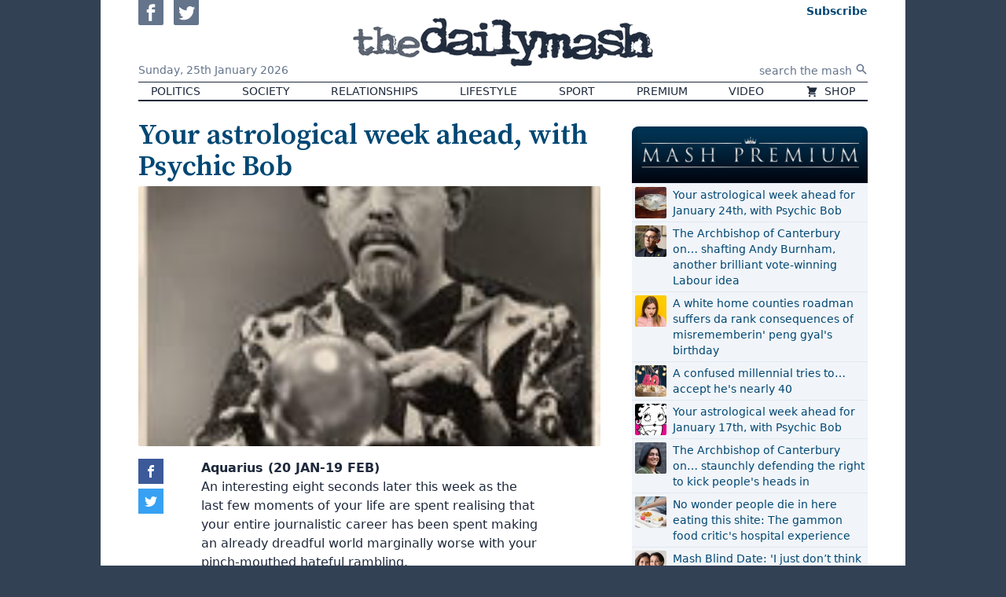

--- FILE ---
content_type: text/html; charset=UTF-8
request_url: https://www.thedailymash.co.uk/features/horoscopes/your-astrological-week-ahead-with-psychic-bob-227-201102163550
body_size: 11692
content:
<!DOCTYPE html>
<html lang="en-GB" prefix="og: http://ogp.me/ns# fb: http://ogp.me/ns/fb# article: http://ogp.me/ns/article#">
<head>
    <meta charset="utf-8">
    <meta name="viewport" content="width=device-width, initial-scale=1">

    <title>Your astrological week ahead, with Psychic Bob | The Daily Mash</title>

    
    <link rel="stylesheet" href="/css/app.css?v=ef12e5">
    <link rel="icon" href="/assets/icon.png">
    <link rel="apple-touch-icon" href="/assets/icon-apple.png" />
    <link rel="preconnect" href="https://fonts.gstatic.com">
    <link href="https://fonts.googleapis.com/css2?family=Source+Serif+Pro:wght@300;400;600&amp;display=swap" rel="stylesheet">

    <script src="/dist/js/lazysizes.js" async></script>



    <script>
        dataLayer = [{'gtm.start': new Date().getTime(), event: 'gtm.js'}];
        Mash = {"q":[],"post":{"id":16755,"slug":"your-astrological-week-ahead-with-psychic-bob-227","title":"Your astrological week ahead, with Psychic Bob"}};

        !function(){var t,r="__tcfapiLocator",a=[],i=window;for(;i;){try{if(i.frames[r]){t=i;break}}catch(t){}if(i===window.top)break;i=i.parent}t||(!function t(){var e,a=i.document,n=!!i.frames[r];return n||(a.body?((e=a.createElement("iframe")).style.cssText="display:none",e.name=r,a.body.appendChild(e)):setTimeout(t,5)),!n}(),i.__tcfapi=function(){var t,e=arguments;if(!e.length)return a;"setGdprApplies"===e[0]?3<e.length&&2===e[2]&&"boolean"==typeof e[3]&&(t=e[3],"function"==typeof e[2]&&e[2]("set",!0)):"ping"===e[0]?"function"==typeof e[2]&&e[2]({gdprApplies:t,cmpLoaded:!1,cmpStatus:"stub"}):a.push(e)},i.addEventListener("message",function(a){var n="string"==typeof a.data,t={};try{t=n?JSON.parse(a.data):a.data}catch(t){}var r=t.__tcfapiCall;r&&window.__tcfapi(r.command,r.version,function(t,e){t={__tcfapiReturn:{returnValue:t,success:e,callId:r.callId}};n&&(t=JSON.stringify(t)),a.source.postMessage(t,"*")},r.parameter)},!1))}();    </script>

    <script src="https://www.googletagmanager.com/gtm.js?id=GTM-N646L35" async></script>

    <script>
    function gtag(){dataLayer.push(arguments);}
    gtag('js', new Date());
    gtag('config', 'GTM-N646L35');
    </script>

    <script>function _typeof(t){return(_typeof="function"==typeof Symbol&&"symbol"==typeof Symbol.iterator?function(t){return typeof t}:function(t){return t&&"function"==typeof Symbol&&t.constructor===Symbol&&t!==Symbol.prototype?"symbol":typeof t})(t)}!function(){for(var t,e,o=[],n=window,r=n;r;){try{if(r.frames.__tcfapiLocator){t=r;break}}catch(t){}if(r===n.top)break;r=n.parent}t||(function t(){var e=n.document,o=!!n.frames.__tcfapiLocator;if(!o)if(e.body){var r=e.createElement("iframe");r.style.cssText="display:none",r.name="__tcfapiLocator",e.body.appendChild(r)}else setTimeout(t,5);return!o}(),n.__tcfapi=function(){for(var t=arguments.length,n=new Array(t),r=0;r<t;r++)n[r]=arguments[r];if(!n.length)return o;"setGdprApplies"===n[0]?n.length>3&&2===parseInt(n[1],10)&&"boolean"==typeof n[3]&&(e=n[3],"function"==typeof n[2]&&n[2]("set",!0)):"ping"===n[0]?"function"==typeof n[2]&&n[2]({gdprApplies:e,cmpLoaded:!1,cmpStatus:"stub"}):o.push(n)},n.addEventListener("message",(function(t){var e="string"==typeof t.data,o={};if(e)try{o=JSON.parse(t.data)}catch(t){}else o=t.data;var n="object"===_typeof(o)?o.__tcfapiCall:null;n&&window.__tcfapi(n.command,n.version,(function(o,r){var a={__tcfapiReturn:{returnValue:o,success:r,callId:n.callId}};t&&t.source&&t.source.postMessage&&t.source.postMessage(e?JSON.stringify(a):a,"*")}),n.parameter)}),!1))}();</script>
    <script>
        window._sp_queue = [];
        window._sp_ = {
            config: {
                accountId: 1853,
                baseEndpoint: 'https://cmpv2.thedailymash.co.uk',
                propertyHref: 'https://www.thedailymash.co.uk/',
                gdpr: { },
                events: {
                    onMessageChoiceSelect: function() {
                        console.log('[event] onMessageChoiceSelect', arguments);
                    },
                    onMessageReady: function() {
                        console.log('[event] onMessageReady', arguments);
                    },
                    onMessageChoiceError: function() {
                        console.log('[event] onMessageChoiceError', arguments);
                    },
                    onPrivacyManagerAction: function() {
                        console.log('[event] onPrivacyManagerAction', arguments);
                    },
                    onPMCancel: function() {
                        console.log('[event] onPMCancel', arguments);
                    },
                    onMessageReceiveData: function() {
                        console.log('[event] onMessageReceiveData', arguments);
                    },
                    onSPPMObjectReady: function() {
                        console.log('[event] onSPPMObjectReady', arguments);
                    },
                    onConsentReady: function (consentUUID, euconsent) {
                        console.log('[event] onConsentReady', arguments);
                    },
                    onError: function() {
                        console.log('[event] onError', arguments);
                    },
                }
            }
        }
    </script>
    <script src="https://cmpv2.thedailymash.co.uk/unified/wrapperMessagingWithoutDetection.js" async></script>

    <meta name="theme-color" content="#000000">

        
   <script>
   //doublecheck that the user is not logged in before loading display ads code - because of FLIP-43         
   var displayAds = true;
   var head = document.getElementsByTagName('head')[0];
   var js = document.createElement("script");
   var jsStack = document.createElement("script");

        var fp = document.cookie.match(new RegExp('(^| )fp.subscription=([^;]+)'));
                    
        if ( fp ) {
            var fpSubscription = fp[0];
            if ( fpSubscription = 'fp.subscription=true' ) {
                displayAds = false;
                }
          }
        
        if ( displayAds ) {
            window.gas=window.gas||{q:[]}
            js.src = "https://gas2.digitalbox.workers.dev/gas.js";
            js.defer = true;
            jsStack.src="https://stacks.digitalbox.workers.dev/mash2.js";
            jsStack.defer = true;
            head.appendChild(js);
            head.appendChild(jsStack);
        }      
    </script>    
        <link rel="preload" href="https://securepubads.g.doubleclick.net/tag/js/gpt.js" as="script">

    
     

    <meta property="og:url" content="https://www.thedailymash.co.uk/features/horoscopes/your-astrological-week-ahead-with-psychic-bob-227-201102163550">
    <meta property="og:type" content="article">
    <meta property="og:title" content="Your astrological week ahead, with Psychic Bob">
    <meta property="og:description" content="Aquarius (20 JAN-19 FEB)
An interesting eight seconds later this week as the last few moments
 of your life are spent realising that your entire journalistic career 
has been spent making an already dreadful world marginally worse with 
your pinch-mouthed hateful rambling.">
            <meta property="og:image" content="https://cdn.thedailymash.co.uk/wp-content/uploads/20190309175457/bob1.jpg">
    
    <meta property="article:author" content="https://www.thedailymash.co.uk">
    <meta property="article:modified_time" content="2022-03-29T16:39:10+00:00">
    <meta property="article:publisher" content="https://www.facebook.com/thedailymash">
    <meta property="article:published_time" content="2011-02-16T09:40:45+00:00">
            <meta property="article:section" content="Horoscopes">
    
    <link rel="canonical" href="https://www.thedailymash.co.uk/features/horoscopes/your-astrological-week-ahead-with-psychic-bob-227-201102163550">

    <script type="application/ld+json">
        {"@context":"https:\/\/schema.org","@type":"Article","url":"https:\/\/www.thedailymash.co.uk\/features\/horoscopes\/your-astrological-week-ahead-with-psychic-bob-227-201102163550","mainEntityOfPage":{"@type":"WebPage","@id":"https:\/\/www.thedailymash.co.uk\/features\/horoscopes\/your-astrological-week-ahead-with-psychic-bob-227-201102163550"},"headline":"Your astrological week ahead, with Psychic Bob","description":"Aquarius (20 JAN-19 FEB)\r\nAn interesting eight seconds later this week as the last few moments\r\n of your life are spent realising that your entire journalistic career \r\nhas been spent making an already dreadful world marginally worse with \r\nyour pinch-mouthed hateful rambling.","dateCreated":"2011-02-16T09:40:45+00:00","dateModified":"2022-03-29T16:39:10+00:00","datePublished":"2011-02-16T09:40:45+00:00","image":{"@type":"ImageObject","url":"https:\/\/cdn.thedailymash.co.uk\/wp-content\/uploads\/20190309175457\/bob1.jpg"},"author":{"@type":"Organization","name":"The Daily Mash"},"publisher":{"@type":"Organization","name":"The Daily Mash","url":"https:\/\/www.thedailymash.co.uk","logo":{"@type":"ImageObject","url":"https:\/\/www.thedailymash.co.uk\/assets\/logo-amp.png","width":303,"height":60}}}
    </script>
</head>
<body class="antialiased bg-gray-700">


<div class="container mx-auto min-w-min min-h-screen bg-white shadow-sm px-4 sm:px-8 md:px-12 relative flex flex-col">

    <header>
        <div class="flex items-stretch">
            <div class="md:hidden self-center text-0">
                <button class="hover:text-brand mr-2" id="js-menu-toggle" aria-controls="js-menu">
                    <svg class="w-6 h-6 xs:w-8 xs:h-8" xmlns="http://www.w3.org/2000/svg" fill="none" viewBox="0 0 24 24" stroke="currentColor">
                        <path stroke-linecap="round" stroke-linejoin="round" stroke-width="2" d="M4 6h16M4 12h16M4 18h16" />
                    </svg>
                </button>
                <nav id="js-menu" class="hidden absolute z-50 text-base mt-2 sm:mr-8 p-2 max-w-sm bg-white shadow rounded-b flex flex-col md:hidden border-2 border-gray-700 border-t-0 divide-y" aria-expanded="false">
                                            <a href="/politics" class="hover:text-brand px-4 py-2">
                                                        Politics
                        </a>
                                            <a href="/news/society" class="hover:text-brand px-4 py-2">
                                                        Society
                        </a>
                                            <a href="/news/relationships" class="hover:text-brand px-4 py-2">
                                                        Relationships
                        </a>
                                            <a href="/news/lifestyle" class="hover:text-brand px-4 py-2">
                                                        Lifestyle
                        </a>
                                            <a href="/sport" class="hover:text-brand px-4 py-2">
                                                        Sport
                        </a>
                                            <a href="/premium" class="hover:text-brand px-4 py-2">
                                                        Premium
                        </a>
                                            <a href="/video" class="hover:text-brand px-4 py-2">
                                                        Video
                        </a>
                                            <a href="https://www.moretvicar.com/collections/the-daily-mash/" class="hover:text-brand px-4 py-2">
                                                            <svg class="inline-block w-4 h-4 -mt-px mr-1" xmlns="http://www.w3.org/2000/svg" viewBox="0 0 20 20" fill="currentColor">
                                    <path d="M3 1a1 1 0 000 2h1.22l.305 1.222a.997.997 0 00.01.042l1.358 5.43-.893.892C3.74 11.846 4.632 14 6.414 14H15a1 1 0 000-2H6.414l1-1H14a1 1 0 00.894-.553l3-6A1 1 0 0017 3H6.28l-.31-1.243A1 1 0 005 1H3zM16 16.5a1.5 1.5 0 11-3 0 1.5 1.5 0 013 0zM6.5 18a1.5 1.5 0 100-3 1.5 1.5 0 000 3z" />
                                </svg>
                                                        Shop
                        </a>
                                        <form class="flex items-center justify-start pl-4" action="/" method="get">
                        <input class="placeholder-gray-500 w-full px-1 pt-2 pb-1" type="text" name="s" placeholder="search the mash" required>
                        <button class="py-2" type="submit" title="Search">
                            <svg class="w-4 h-4" xmlns="http://www.w3.org/2000/svg" viewBox="0 0 20 20" fill="currentColor">
                                <path fillRule="evenodd" d="M8 4a4 4 0 100 8 4 4 0 000-8zM2 8a6 6 0 1110.89 3.476l4.817 4.817a1 1 0 01-1.414 1.414l-4.816-4.816A6 6 0 012 8z" clipRule="evenodd" />
                            </svg>
                        </button>
                    </form>
                    <div class="text-gray-500 flex justify-start pt-2 pl-4 js-social-buttons">
                        <a class="hover:text-blue-800 inline-block" href="https://www.facebook.com/thedailymash" target="_blank" rel="noopener">
                            <svg class="w-8 h-8 rounded-sm mr-2" xmlns="http://www.w3.org/2000/svg" viewBox="0 0 24 24" fill="currentColor"><path d="M0 0v24h24v-24h-24zm16 7h-1.923c-.616 0-1.077.252-1.077.889v1.111h3l-.239 3h-2.761v8h-3v-8h-2v-3h2v-1.923c0-2.022 1.064-3.077 3.461-3.077h2.539v3z"/></svg>
                        </a>
                        <a class="hover:text-blue-400 inline-block" href="https://twitter.com/thedailymash" target="_blank" rel="noopener">
                            <svg class="w-8 h-8 rounded-sm" xmlns="http://www.w3.org/2000/svg" viewBox="0 0 24 24" fill="currentColor"><path d="M0 0v24h24v-24h-24zm18.862 9.237c.208 4.617-3.235 9.765-9.33 9.765-1.854 0-3.579-.543-5.032-1.475 1.742.205 3.48-.278 4.86-1.359-1.437-.027-2.649-.976-3.066-2.28.515.098 1.021.069 1.482-.056-1.579-.317-2.668-1.739-2.633-3.26.442.246.949.394 1.486.411-1.461-.977-1.875-2.907-1.016-4.383 1.619 1.986 4.038 3.293 6.766 3.43-.479-2.053 1.079-4.03 3.198-4.03.944 0 1.797.398 2.396 1.037.748-.147 1.451-.42 2.085-.796-.245.767-.766 1.41-1.443 1.816.664-.08 1.297-.256 1.885-.517-.44.656-.997 1.234-1.638 1.697z"/></svg>
                        </a>
                    </div>
                </nav>
            </div>
            <div class="hidden md:block flex-1">
                <div class="h-full flex flex-col justify-between">
                    <div class="">
                        <a class="text-gray-500 hover:text-blue-800 inline-block" href="https://www.facebook.com/thedailymash" target="_blank" rel="noopener">
                            <svg class="w-8 h-8 rounded-b-sm mr-2" xmlns="http://www.w3.org/2000/svg" viewBox="0 0 24 24" fill="currentColor"><path d="M0 0v24h24v-24h-24zm16 7h-1.923c-.616 0-1.077.252-1.077.889v1.111h3l-.239 3h-2.761v8h-3v-8h-2v-3h2v-1.923c0-2.022 1.064-3.077 3.461-3.077h2.539v3z"/></svg>
                        </a>
                        <a class="text-gray-500 hover:text-blue-400 inline-block" href="https://twitter.com/thedailymash" target="_blank" rel="noopener">
                            <svg class="w-8 h-8 rounded-b-sm" xmlns="http://www.w3.org/2000/svg" viewBox="0 0 24 24" fill="currentColor"><path d="M0 0v24h24v-24h-24zm18.862 9.237c.208 4.617-3.235 9.765-9.33 9.765-1.854 0-3.579-.543-5.032-1.475 1.742.205 3.48-.278 4.86-1.359-1.437-.027-2.649-.976-3.066-2.28.515.098 1.021.069 1.482-.056-1.579-.317-2.668-1.739-2.633-3.26.442.246.949.394 1.486.411-1.461-.977-1.875-2.907-1.016-4.383 1.619 1.986 4.038 3.293 6.766 3.43-.479-2.053 1.079-4.03 3.198-4.03.944 0 1.797.398 2.396 1.037.748-.147 1.451-.42 2.085-.796-.245.767-.766 1.41-1.443 1.816.664-.08 1.297-.256 1.885-.517-.44.656-.997 1.234-1.638 1.697z"/></svg>
                        </a>
                    </div>
                    <div class="text-gray-500 text-sm leading-none pb-2">
                        Sunday,
                        <span class="whitespace-no-wrap inline-block">25th January 2026</span>
                    </div>
                </div>
            </div>
            <div class="w-1/2 sm:w-auto py-2">
                <a class="block text-0" href="/">
                    <div class="bg-gray-800 hover:bg-brand transition duration-300 ease-out-back mask-logo inline-block">
                        <img src="/assets/logo-alpha.png" alt="the daily mash" class="invisible" width="382" height="88">
                    </div>
                </a>
            </div>
            <div class="flex-1 text-right self-center md:self-stretch">
                <div class="h-full flex flex-col justify-between">

                    <div class="leading-none fp-nav-actions">

                        <a class="fp-subscribe text-sm text-brand md:pt-1 ml-3 inline-block hover:underline" href="/subscribe"> <span
                                class="font-bold">Subscribe</span><br class="xs:hidden"></a>
                        <a class="fp-sign-in text-sm text-brand md:pt-1 ml-3 inline-block hover:underline" href="#" style="display: none">Sign In</a>
                        <a class="fp-member-center text-sm text-brand md:pt-1 ml-3 inline-block hover:underline fp-member-center" href="/subscribe/account"
                           data-fp-click-attached="true" style="display: none">My Account</a>

                    </div>

                    <form class="hidden md:flex items-center justify-end" action="/" method="get">
                        <input class="text-right placeholder-gray-500 text-sm px-1 pt-1" type="text" name="s" placeholder="search the mash" required>
                        <button class="py-2 text-gray-500" type="submit" title="Search">
                            <svg class="w-4 h-4" xmlns="http://www.w3.org/2000/svg" viewBox="0 0 20 20" fill="currentColor">
                                <path fillRule="evenodd" d="M8 4a4 4 0 100 8 4 4 0 000-8zM2 8a6 6 0 1110.89 3.476l4.817 4.817a1 1 0 01-1.414 1.414l-4.816-4.816A6 6 0 012 8z" clipRule="evenodd" />
                            </svg>
                        </button>
                    </form>

                </div>
            </div>
        </div>

        <nav class="md:border-t border-b-2 border-gray-800">
            <div class="hidden md:flex justify-between uppercase font-light text-sm leading-relaxed text-gray-800 text-center">
                            <a href="/politics" class="px-4 hover:bg-gray-200 whitespace-nowrap">
                                        Politics
                </a>
                            <a href="/news/society" class="px-4 hover:bg-gray-200 whitespace-nowrap">
                                        Society
                </a>
                            <a href="/news/relationships" class="px-4 hover:bg-gray-200 whitespace-nowrap">
                                        Relationships
                </a>
                            <a href="/news/lifestyle" class="px-4 hover:bg-gray-200 whitespace-nowrap">
                                        Lifestyle
                </a>
                            <a href="/sport" class="px-4 hover:bg-gray-200 whitespace-nowrap">
                                        Sport
                </a>
                            <a href="/premium" class="px-4 hover:bg-gray-200 whitespace-nowrap">
                                        Premium
                </a>
                            <a href="/video" class="px-4 hover:bg-gray-200 whitespace-nowrap">
                                        Video
                </a>
                            <a href="https://www.moretvicar.com/collections/the-daily-mash/" class="px-4 hover:bg-gray-200 whitespace-nowrap">
                                            <svg class="inline-block w-4 h-4 -mt-px mr-1" xmlns="http://www.w3.org/2000/svg" viewBox="0 0 20 20" fill="currentColor">
                            <path d="M3 1a1 1 0 000 2h1.22l.305 1.222a.997.997 0 00.01.042l1.358 5.43-.893.892C3.74 11.846 4.632 14 6.414 14H15a1 1 0 000-2H6.414l1-1H14a1 1 0 00.894-.553l3-6A1 1 0 0017 3H6.28l-.31-1.243A1 1 0 005 1H3zM16 16.5a1.5 1.5 0 11-3 0 1.5 1.5 0 013 0zM6.5 18a1.5 1.5 0 100-3 1.5 1.5 0 000 3z" />
                        </svg>
                                        Shop
                </a>
                        </div>
        </nav>

    </header>

    <main class="flex-grow">
        

    <div class="pt-4 md:pt-6 relative">

        <div class="lg:pr-10 js-main-column lg:mr-mpu">


            <div class="mb-4 js-first-post">
                <article class="js-article" data-url="https://www.thedailymash.co.uk/features/horoscopes/your-astrological-week-ahead-with-psychic-bob-227-201102163550" data-title="Your astrological week ahead, with Psychic Bob">

    <h1 class="text-3xl sm:text-4xl text-brand font-serif leading-none font-semibold">Your astrological week ahead, with Psychic Bob</h1>
 
    
            <div class="mt-1 aspect-w-16 aspect-h-9 bg-gray-200" >
                        <img class="w-full object-cover rounded-sm" src="https://cdn.thedailymash.co.uk/wp-content/uploads/20190309175457/bob1.jpg" alt="">
                    </div>
    
    <div class="relative rich-text text-gray-800 sm:px-16 md:px-20 js-post-body">
                    <p><b>Aquarius (20 JAN-19 FEB)<br /></b>An interesting eight seconds later this week as the last few moments of your life are spent realising that your entire journalistic career has been spent making an already dreadful world marginally worse with your pinch-mouthed hateful rambling.</p>

<p><b>Pisces (20 FEB-20 MAR)<br /></b>As a general rule of thumb, I think it&#8217;s usually a good idea to avoid taking pension planning advice from a man wearing a Viking helmet.</p>
<p><b>Aries (21 MAR-19 APR)<br /></b>Life&#8217;s too short to hold on to regrets. Well, yours will be.</p>
<p><b>Taurus (20 APRIL &#8211; 20 MAY)<br /></b>Encourage your kids to learn more about wildlife by leaving scraps of food by the back door and watch the wonder on their faces as they see their very first badger, fox or feral tramp.</p>
<p><b>Gemini (21 MAY-20 JUN)<br /></b>The road is long, with many a winding turn that leads us to who knows where, who knows where. Fucking TomTom piece of shit.</p>
<p><b>Cancer (21 JUN-22 JUL)<br /></b>Don&#8217;t rake up old grudges at your forthcoming family gathering. Make up a load of new stuff to go absolutely fucking mental about. It&#8217;s what your granddad would have wanted.</p>
<p><b>Leo (23 JUL-22 AUG)<br /></b>You&#8217;re proud to have brought your daughters up with a healthy attitude toward their own body image, but with your genetic timebomb of a fat arse, that was the least you could do.</p>
<p><b>Virgo (23 AUG-22 SEP)<br /></b>As an O2 customer, this week you&#8217;re offered priority booking for UB40&#8217;s latest tour in a hitherto unheard-of usage of the word &#8216;priority&#8217;.</p>
<p><b>Libra (23 SEP-23 OCT)<br /></b>By the rivers of Babylon we sat and wept as we remembered Zion. Jesus, those Matrix sequels were rotten, weren&#8217;t they?</p>
<p><b>Scorpio (24 OCT-21 NOV)<br /></b>You&#8217;ve managed to broaden your horizons after your recent city break to Bruges and can now add Belgians to the list of people you hate.</p>
<p><b>Sagittarius (22 NOV-21 DEC)<br /></b>Your lengthy, well-researched and biting critique into Top Gear is somewhat undermined by the fact that nobody with an ounce of common sense takes any notice of what Clarkson thinks and as a light entertainment program it means as much as a sparrow&#8217;s fart in the grand scheme of things.</p>
<p><b>Capricorn (22 DEC-19 JAN)<br /></b>You&#8217;ve given your own spin on the Spanish tradition of tapas and a glass of salty Manzanilla on the terrace by sitting in the park with a bag of Tangy Toms and a bottle of Harvey&#8217;s Bristol Cream. Ol&#233;.</p>
<p>&nbsp;</p>
<p>&nbsp;</p>
            </div>

</article> 
            </div>

                        <noscript> 
                <h1  class="text-3xl sm:text-4xl text-brand font-serif leading-none font-semibold" >Consider subscribing - so we can write more funny content.</h1>
                <style> 
                .js-article{ display:none;}
                </style>
            </noscript>
            
            <div class="h-8"></div>

            <div class="flex js-share-buttons share-buttons">
                <a href="https://www.facebook.com/sharer.php?u=https%3A%2F%2Fwww.thedailymash.co.uk%2Ffeatures%2Fhoroscopes%2Fyour-astrological-week-ahead-with-psychic-bob-227-201102163550" class="share-button share-facebook" aria-label="Share on Facebook" target="_blank">
                </a>
                <a href="https://twitter.com/intent/tweet?url=https%3A%2F%2Fwww.thedailymash.co.uk%2Ffeatures%2Fhoroscopes%2Fyour-astrological-week-ahead-with-psychic-bob-227-201102163550&text=Your+astrological+week+ahead%2C+with+Psychic+Bob" class="share-button share-twitter" aria-label="Share on Twitter" target="_blank">
                </a>
                <a href="https://www.addthis.com/tellfriend_v2.php?s=email&url=https%3A%2F%2Fwww.thedailymash.co.uk%2Ffeatures%2Fhoroscopes%2Fyour-astrological-week-ahead-with-psychic-bob-227-201102163550" class="share-button share-email" aria-label="Share" target="_blank">
                </a>
            </div>

                        
           
            <form action="https://thedailymash.us8.list-manage.com/subscribe/post?u=d4285524082253968fcbd1a45&amp;id=6c9c2fcf0b" method="post" target="_blank">

        <input type="text" name="b_d4285524082253968fcbd1a45_bbea941d4b" tabindex="-1" value="">

    <div class="border-brand border-2 rounded-sm lg:flex items-center text-brand p-2  md:pt-0  relative">
        <div class="bg-brand rounded-full text-white inline-block absolute top-0 inset-x-0 mx-auto lg:relative w-10 h-10 -mt-5 lg:mt-0 p-2">
            <svg xmlns="http://www.w3.org/2000/svg" fill="none" viewBox="0 0 24 24" stroke="currentColor" class="w-6 h-6">
                <path stroke-linecap="round" stroke-linejoin="round" stroke-width="2" d="M3 8l7.89 5.26a2 2 0 002.22 0L21 8M5 19h14a2 2 0 002-2V7a2 2 0 00-2-2H5a2 2 0 00-2 2v10a2 2 0 002 2z" />
            </svg>
        </div>
        <div class="lg:flex items-center flex-grow">
            <div class="typewriter text-center m-4">
                <div class="whitespace-no-wrap mt-0 mb-2">Sign up now to get</div>
                <img data-src="/assets/logo-blue.png" alt="The Daily Mash" class="-mt-1 h-12 mr-1 inline-block lazyload">
                <div class="whitespace-no-wrap">free Headlines email &ndash; every&nbsp;weekday</div>
            </div>
            <div class="flex-grow my-2">
                <input type="email" name="EMAIL" placeholder="Your email address" required class="w-full p-2 rounded-sm bg-gray-100 flex-grow shadow-inner">
            </div>
            <div class="text-center lg:flex items-center">
                <input type="hidden" name="group[28][4]" id="mce-group[28]-28-0" value="">
                <button type="submit" class="bg-brand rounded-sm m-2 p-2 text-white hover:bg-blue-400">Subscribe</button>
                <a href="/privacy-policy" class="text-sm hover:underline">privacy</a>
            </div>
        </div>
    </div>

</form>
         

                            <div class="pt-8 my-4 js-second-post">
                    <article class="js-article" data-url="https://www.thedailymash.co.uk/sport/sport-headlines/olympic-stadium-to-become-world-class-car-boot-sale-venue-201102163549" data-title="Olympic stadium to become &#039;world class&#039; car boot sale venue">

    <h1 class="text-3xl sm:text-4xl text-brand font-serif leading-none font-semibold">Olympic stadium to become &#039;world class&#039; car boot sale venue</h1>
 
    
            <div class="mt-1 aspect-w-16 aspect-h-9 bg-gray-200" >
                        <img class="w-full object-cover rounded-sm lazyload" data-src="https://cdn.thedailymash.co.uk/wp-content/uploads/20190309175440/bootsale.jpg" alt="">
                    </div>
    
    <div class="relative rich-text text-gray-800 sm:px-16 md:px-20 js-post-body">
                    <p>LONDON&#8217;S Olympic stadium will be transformed into the nation&#8217;s finest car boot sale venue after the 2012 games.</p>

<p>Determined to leave a lasting cultural legacy for the country, the stadium&#8217;s governing body has accepted a bid from car boot sale organiser Roy Hobbs, who believes his events could attract buyers from as far afield as Luton.</p>
<p>Hobbs, who currently runs several car boot sales and a market stall where you can get mobile phones unlocked, said: &#8220;We&#8217;re talking bouncy castles, a choice of up to four burger vans and of course loads of quality goods, none of them nicked.</p>
<p>&#8220;There&#8217;s a woman from Rickmansworth who sells gingerbread men, she makes them herself, she&#8217;ll probably be there if her shingles aren&#8217;t playing up.</p>
<p>&#8220;And two smashing lads in a white Renault van with several hundred pairs of white size-7 Reebok Pump trainers that they got for their birthdays but unfortunately didn&#8217;t fit.&#8221;</p>
<p>Hobbs said the government has already been in touch about selling the stuff that used to be in the Millennium Dome and has since been kept in a massive taxpayer-funded cardboard box.</p>
<p>A spokesman for the Olympic Park Legacy committee said: &#8220;The Olympics are about pushing yourself to your limits and we hope that visitors will channel that spirit when they are haggling over a Poldark VHS box set or a book about how the pyramids were built by aliens, never giving up even when the seller insists he won&#8217;t take less than 50p.&#8221;</p>
<p>He added: &#8220;Athletics meetings will continue to be held on the site for the dozen or so people who are interested, so we&#8217;re asking people not to park cars or vans on the track.&#8221;</p>
<p>&nbsp;</p>
<p>&nbsp;</p>
            </div>

</article> 
                </div>
            
                            <div class="text-right my-8">
                    <a class="inline-block px-2 py-1 rounded text-white bg-brand hover:bg-gray-600" href="/news/arts-entertainment/take-that-riot-police-just-a-bunch-of-dancers-201102163548">Next story ›</a>
                </div>
            
        </div>

        <aside class="lg:w-mpu lg:absolute top-0 right-0 pt-4 sm:flex sm:space-x-4 lg:space-x-0 lg:block js-sidebar">
        <div class="mt-4">
            <div class="mt-4 bg-gradient-to-b from-[#013353] to-[#000611] rounded-t-lg pt-1 pb-1 mb-0   sm:w-1/2 lg:w-auto"  >
                <img src="/assets/mash-premium-small.png" alt="Mash Premium Priority Boarding Super Ultra Reserve" width="700" height="157" class="h-16 object-contain mx-auto ">
            </div>
            <div class="text-sm mb-8 bg-gray-100 p-0 sm:w-1/2 lg:w-auto">
    <div class="uppercase font-bold text-gray-800 border-b border-gray-200 px-1">
        
    </div>
    <ol class="divide-y font-medium text-brand rounded-sm">
                    <li class="flex p-1">
                                    <div class="bg-gray-200 w-10 h-10 flex-none mr-2">
                        <img data-src="https://i0.wp.com/cdn.thedailymash.co.uk/wp-content/uploads/20260123162335/fish-667x375-1.jpeg?zoom=2&amp;resize=40%2C40&amp;ssl=1" class="lazyload w-full rounded-sm" alt="">
                    </div>
                                <a href="/premium/your-astrological-week-ahead-for-january-24th-with-psychic-bob-20260124263685" class="hover:underline">Your astrological week ahead for January 24th, with Psychic Bob</a>
            </li>
                    <li class="flex p-1">
                                    <div class="bg-gray-200 w-10 h-10 flex-none mr-2">
                        <img data-src="https://i0.wp.com/cdn.thedailymash.co.uk/wp-content/uploads/20260123120540/andy-burnham-SMALL.jpg?zoom=2&amp;resize=40%2C40&amp;ssl=1" class="lazyload w-full rounded-sm" alt="">
                    </div>
                                <a href="/premium/the-archbishop-of-canterbury-on-shafting-andy-burnham-another-brilliant-vote-winning-labour-idea-20260123263666" class="hover:underline">The Archbishop of Canterbury on… shafting Andy Burnham, another brilliant vote-winning Labour idea</a>
            </li>
                    <li class="flex p-1">
                                    <div class="bg-gray-200 w-10 h-10 flex-none mr-2">
                        <img data-src="https://i0.wp.com/cdn.thedailymash.co.uk/wp-content/uploads/20260122123818/annoyed-teenage-girl-SMALL.jpg?zoom=2&amp;resize=40%2C40&amp;ssl=1" class="lazyload w-full rounded-sm" alt="">
                    </div>
                                <a href="/premium/a-white-home-counties-roadman-suffers-da-rank-consequences-of-misrememberin-peng-gyals-birthday-20260122263624" class="hover:underline">A white home counties roadman suffers da rank consequences of misrememberin&#039; peng gyal&#039;s birthday</a>
            </li>
                    <li class="flex p-1">
                                    <div class="bg-gray-200 w-10 h-10 flex-none mr-2">
                        <img data-src="https://i0.wp.com/cdn.thedailymash.co.uk/wp-content/uploads/20260119155311/40th-cake-667x375-1.jpeg?zoom=2&amp;resize=40%2C40&amp;ssl=1" class="lazyload w-full rounded-sm" alt="">
                    </div>
                                <a href="/premium/a-confused-millennial-tries-to-accept-hes-nearly-40-20260119263524" class="hover:underline">A confused millennial tries to… accept he&#039;s nearly 40</a>
            </li>
                    <li class="flex p-1">
                                    <div class="bg-gray-200 w-10 h-10 flex-none mr-2">
                        <img data-src="https://i0.wp.com/cdn.thedailymash.co.uk/wp-content/uploads/20260116154119/betty-boop-667x375-1.jpeg?zoom=2&amp;resize=40%2C40&amp;ssl=1" class="lazyload w-full rounded-sm" alt="">
                    </div>
                                <a href="/premium/your-astrological-week-ahead-for-january-17th-with-psychic-bob-20260117263497" class="hover:underline">Your astrological week ahead for January 17th, with Psychic Bob</a>
            </li>
                    <li class="flex p-1">
                                    <div class="bg-gray-200 w-10 h-10 flex-none mr-2">
                        <img data-src="https://i0.wp.com/cdn.thedailymash.co.uk/wp-content/uploads/20260116114918/shabana-mahmood-SMALL.jpg?zoom=2&amp;resize=40%2C40&amp;ssl=1" class="lazyload w-full rounded-sm" alt="">
                    </div>
                                <a href="/premium/the-archbishop-of-canterbury-on-staunchly-defending-the-right-to-kick-peoples-heads-in-20260116263470" class="hover:underline">The Archbishop of Canterbury on… staunchly defending the right to kick people&#039;s heads in</a>
            </li>
                    <li class="flex p-1">
                                    <div class="bg-gray-200 w-10 h-10 flex-none mr-2">
                        <img data-src="https://i0.wp.com/cdn.thedailymash.co.uk/wp-content/uploads/20260115123412/hospital-food-SMALL.jpg?zoom=2&amp;resize=40%2C40&amp;ssl=1" class="lazyload w-full rounded-sm" alt="">
                    </div>
                                <a href="/premium/no-wonder-people-die-in-here-eating-this-shite-the-gammon-food-critics-hospital-experience-20260115263427" class="hover:underline">No wonder people die in here eating this shite: The gammon food critic&#039;s hospital experience</a>
            </li>
                    <li class="flex p-1">
                                    <div class="bg-gray-200 w-10 h-10 flex-none mr-2">
                        <img data-src="https://i0.wp.com/cdn.thedailymash.co.uk/wp-content/uploads/20260112160044/mother-and-daughter-667x375-1.jpeg?zoom=2&amp;resize=40%2C40&amp;ssl=1" class="lazyload w-full rounded-sm" alt="">
                    </div>
                                <a href="/premium/mash-blind-date-i-just-dont-think-its-normal-to-bring-your-mother-on-a-date-be-quiet-and-mind-your-manners-20260112263367" class="hover:underline">Mash Blind Date: &#039;I just don’t think it&#039;s normal to bring your mother on a date.&#039; &#039;Be quiet and mind your manners&#039;</a>
            </li>
                    <li class="flex p-1">
                                    <div class="bg-gray-200 w-10 h-10 flex-none mr-2">
                        <img data-src="https://i0.wp.com/cdn.thedailymash.co.uk/wp-content/uploads/20260109145756/rodeo-667x375-1.jpeg?zoom=2&amp;resize=40%2C40&amp;ssl=1" class="lazyload w-full rounded-sm" alt="">
                    </div>
                                <a href="/premium/your-astrological-week-ahead-for-january-10th-with-psychic-bob-20260110263337" class="hover:underline">Your astrological week ahead for January 10th, with Psychic Bob</a>
            </li>
                    <li class="flex p-1">
                                    <div class="bg-gray-200 w-10 h-10 flex-none mr-2">
                        <img data-src="https://i0.wp.com/cdn.thedailymash.co.uk/wp-content/uploads/20260109120627/Bardot-funeral-SMALL.jpg?zoom=2&amp;resize=40%2C40&amp;ssl=1" class="lazyload w-full rounded-sm" alt="">
                    </div>
                                <a href="/premium/the-archbishop-of-canterbury-on-is-it-okay-to-watch-a-fking-tedious-brigitte-bardot-movie-20260109263303" class="hover:underline">The Archbishop of Canterbury on… is it okay to watch a f**king tedious Brigitte Bardot movie?</a>
            </li>
            </ol>
</div>
        
            
        </div>
        </aside>

    </div>

        <script>
        document.addEventListener("DOMContentLoaded",function(){var o,t=document.querySelector(".share-email"),e=(navigator.share?(t.classList.remove("share-email"),t.classList.add("share-system")):t.remove(),document.querySelector(".js-share-buttons")),n=document.querySelector(".js-article .js-post-body"),a=document.querySelectorAll(".js-article .js-post-body")[1],i=100,r=50;function s(){requestAnimationFrame(d)}function d(){if(window.innerWidth<650)return e.style.top="initial",void e.classList.remove("hidden");var t=n.getBoundingClientRect();t.top<-1*t.height+i+r?(e.parentNode!==a&&a.appendChild(e),(t=a.getBoundingClientRect()).top<-1*t.height+i+r-50?e.classList.add("hidden"):e.classList.remove("hidden")):e.parentNode!==n&&n.appendChild(e),t.top<r?e.style.top=-1*t.top+r+"px":e.style.top="0"}function l(){var t,e,n;function i(){n=null,t()}o||(o=!0,window.addEventListener("scroll",(t=s,e=50,function(){if(!n)return n=setTimeout(i,e),function(){clearTimeout(n),n=null}}),{passive:!(n=null)}))}document.body.addEventListener("click",function(t){try{t.target.classList.contains("share-button")&&!function(t){var e,n=t.target;try{e=a.contains(n)?document.querySelectorAll(".js-article")[1]:document.querySelector(".js-article"),t.preventDefault()}catch(t){}var i,o=encodeURIComponent(e.getAttribute("data-url")),r=encodeURIComponent(e.getAttribute("data-title"));if(-1<n.className.indexOf("facebook"))i="https://www.facebook.com/sharer.php?u="+o;else if(-1<n.className.indexOf("twitter"))i="https://twitter.com/intent/tweet?url="+o+"&text="+r;else if(-1<n.className.indexOf("system")){if(navigator.share)return navigator.share({title:e.getAttribute("data-title"),url:e.getAttribute("data-url")});i="https://www.addthis.com/tellfriend_v2.php?s=email&url="+o}r=window.outerWidth/2-300,n=window.outerHeight/2-300;window.open(i,"share","toolbar=no,directories=no,status=no,menubar=no,copyhistory=no,width=600,height=600,top="+n+",left="+r)}(t)}catch(t){}}),650<window.innerWidth?l():window.addEventListener("resize",l),d()});
            </script>

    </main>

    <footer class="flex-none mt-8 text-sm border-gray-600 border-t-2 text-center">
        <div>
            <nav class="py-px xs:flex justify-center divide-y xs:divide-y-0 xs:divide-x text-gray-600 border-b border-gray-400">
                                                    <a class="block text-center px-4 uppercase hover:underline" href="/about">About / Advertise</a>
                                    <a class="block text-center px-4 uppercase hover:underline" href="/terms-and-conditions">Terms &amp; Conditions</a>
                                    <a class="block text-center px-4 uppercase hover:underline" href="/privacy-policy">Privacy Policy</a>
                            </nav>
            <div class="xs:flex my-4 space-y-2 xs:space-y-0 text-gray-600 justify-center text-center">
                <div>
                    <button class="px-4 py-1" onclick="window._sp_.gdpr.loadPrivacyManagerModal(761750)">
                        <svg class="inline-block w-4 h-4" xmlns="http://www.w3.org/2000/svg" viewBox="0 0 20 20" fill="currentColor">
                            <path fill-rule="evenodd" d="M11.49 3.17c-.38-1.56-2.6-1.56-2.98 0a1.532 1.532 0 01-2.286.948c-1.372-.836-2.942.734-2.106 2.106.54.886.061 2.042-.947 2.287-1.561.379-1.561 2.6 0 2.978a1.532 1.532 0 01.947 2.287c-.836 1.372.734 2.942 2.106 2.106a1.532 1.532 0 012.287.947c.379 1.561 2.6 1.561 2.978 0a1.533 1.533 0 012.287-.947c1.372.836 2.942-.734 2.106-2.106a1.533 1.533 0 01.947-2.287c1.561-.379 1.561-2.6 0-2.978a1.532 1.532 0 01-.947-2.287c.836-1.372-.734-2.942-2.106-2.106a1.532 1.532 0 01-2.287-.947zM10 13a3 3 0 100-6 3 3 0 000 6z" clip-rule="evenodd" />
                        </svg>
                        <span class="hover:underline">
                        Consent Settings
                    </span>
                    </button>
                </div>
                <div>
                    <a class="px-4 py-1 block" href="/how-to-manage-your-notifications">
                        <svg class="inline-block w-4 h-4" xmlns="http://www.w3.org/2000/svg" viewBox="0 0 20 20" fill="currentColor">
                            <path d="M10 2a6 6 0 00-6 6v3.586l-.707.707A1 1 0 004 14h12a1 1 0 00.707-1.707L16 11.586V8a6 6 0 00-6-6zM10 18a3 3 0 01-3-3h6a3 3 0 01-3 3z" />
                        </svg>
                        <span class="hover:underline">
                        Push Notifications
                    </span>
                    </a>
                </div>
            </div>
        </div>
        <div class="my-8 text-gray-600 text-xs">
            <div>
                &copy; 2026 <a href="https://www.digitalbox.com" class="text-brand hover:underline">Digitalbox Publishing Ltd.</a>
            </div>
        </div>
    </footer>

</div>

<script>
    document.getElementById("js-menu-toggle").addEventListener("click", function () {
        var menu = document.getElementById("js-menu");
        menu.classList.toggle("hidden");
        menu.setAttribute("aria-expanded", menu.classList.contains("hidden") ? "false" : "true");
    });
</script>

    <script id="fp-config" src="https://cdn.flip-pay.com/clients/dailymash/dailymashcouk/config.js"></script>
    <script id="fp-main" src="https://cdn.flip-pay.com/flip-pay.js"></script>

</body>
</html>
